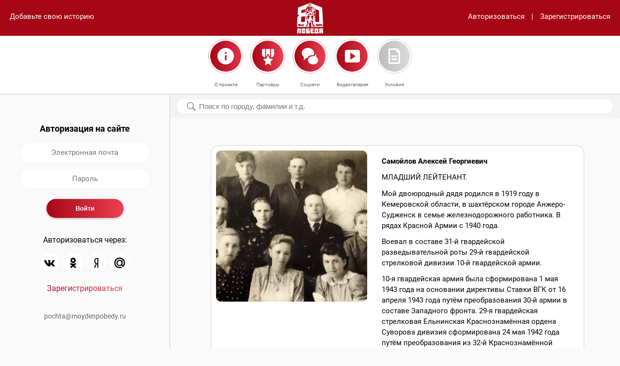

--- FILE ---
content_type: image/svg+xml
request_url: https://www.moydenpobedy.ru/f/i/icon-telegram.svg
body_size: 574
content:
<svg width="48" height="48" viewBox="0 0 48 48" fill="none" xmlns="http://www.w3.org/2000/svg">
<circle cx="24" cy="24" r="24" fill="white"/>
<path d="M32.4475 15.1249L12.074 22.8635C10.6835 23.4136 10.6916 24.1776 11.8189 24.5183L17.0496 26.1255L29.1519 18.6043C29.7242 18.2613 30.247 18.4458 29.8172 18.8216L20.012 27.5381H20.0097L20.012 27.5392L19.6511 32.85C20.1797 32.85 20.413 32.6111 20.7095 32.3293L23.2501 29.8958L28.5348 33.7407C29.5093 34.2693 30.2091 33.9977 30.4515 32.8522L33.9207 16.748C34.2758 15.3456 33.3772 14.7107 32.4475 15.1249Z" fill="black"/>
</svg>


--- FILE ---
content_type: image/svg+xml
request_url: https://www.moydenpobedy.ru/f/i/icon-ok.svg
body_size: 1240
content:
<svg width="40" height="40" viewBox="0 0 40 40" fill="none" xmlns="http://www.w3.org/2000/svg">
<circle cx="20" cy="20" r="20" fill="white"/>
<path d="M20.0076 20.3421C23.0257 20.3411 25.4704 17.8847 25.4694 14.8566C25.4684 11.8276 23.0208 9.37402 20.0037 9.375C16.9866 9.37598 14.5409 11.8324 14.5419 14.8605C14.5458 17.8876 16.9914 20.3402 20.0076 20.3421ZM20.0076 12.5897C21.2577 12.5897 22.2712 13.6069 22.2712 14.8615C22.2712 16.1161 21.2577 17.1323 20.0076 17.1323C18.7575 17.1323 17.744 16.1151 17.744 14.8605C17.746 13.6069 18.7585 12.5907 20.0076 12.5897ZM22.2166 24.8163C23.3411 24.5603 24.414 24.1138 25.3905 23.4972C26.1343 23.0155 26.3485 22.0208 25.8685 21.2743C25.3964 20.5395 24.4247 20.3177 23.6829 20.776C21.4329 22.1879 18.5764 22.1879 16.3265 20.776C15.5798 20.306 14.5935 20.5307 14.1233 21.2792C13.6511 22.0286 13.8731 23.0214 14.6208 23.4953C14.6217 23.4953 14.6227 23.4962 14.6227 23.4962C15.5982 24.1118 16.6711 24.5584 17.7946 24.8153L14.7396 27.8815C14.1311 28.5264 14.1593 29.5446 14.8028 30.1553C15.4211 30.7415 16.3868 30.7415 17.0051 30.1553L20.0056 27.1419L23.0082 30.1553C23.6332 30.7816 24.6448 30.7816 25.2698 30.1553C25.8939 29.528 25.8939 28.5127 25.2698 27.8854L22.2166 24.8163Z" fill="black"/>
</svg>
